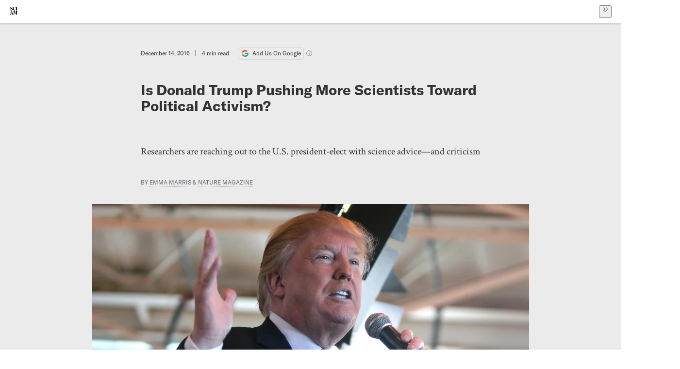

--- FILE ---
content_type: text/html; charset=utf-8
request_url: https://www.scientificamerican.com/article/is-donald-trump-pushing-more-scientists-toward-political-activism/
body_size: 18365
content:
<!doctype html>
<html lang="en">
  <head>
    <meta charset="utf-8" />
    <title>Is Donald Trump Pushing More Scientists Toward Political Activism? | Scientific American</title>
    <link rel="canonical" href="https://www.scientificamerican.com/article/is-donald-trump-pushing-more-scientists-toward-political-activism/">
    <meta name="theme-color" content="#fff"/>
    <meta name="robots" content="max-image-preview:large"/>
    <link rel="image_src" src="https://static.scientificamerican.com/sciam/cache/file/5AAA556A-AA42-42BB-83DA29C23B935467_source.jpg?w=1200">
    <meta property="og:url" content="https://www.scientificamerican.com/article/is-donald-trump-pushing-more-scientists-toward-political-activism/"/>
    <meta property="og:image" content="https://static.scientificamerican.com/sciam/cache/file/5AAA556A-AA42-42BB-83DA29C23B935467_source.jpg?w=1200"/>
    <meta name="twitter:image" content="https://static.scientificamerican.com/sciam/cache/file/5AAA556A-AA42-42BB-83DA29C23B935467_source.jpg?w=1200"/>
    <meta name="author" content="Emma Marris, Nature magazine"/>
    <meta name="description" content="Researchers are reaching out to the U.S. president-elect with science advice—and criticism"/>
    <meta property="og:title" content="Is Donald Trump Pushing More Scientists Toward Political Activism?"/>
    <meta property="og:description" content="Researchers are reaching out to the U.S. president-elect with science advice—and criticism"/>
    <meta property="og:site_name" content="Scientific American"/>
    <meta property="og:type" content="article"/>
    <meta name="twitter:title" content="Is Donald Trump Pushing More Scientists Toward Political Activism?"/>
    <meta name="twitter:description" content="Researchers are reaching out to the U.S. president-elect with science advice—and criticism"/>
    <meta property="og:locale" content="en_US"/>
    <meta name="twitter:site" content="@sciam"/>
    <meta name="twitter:domain" content="scientificamerican.com"/>
    <meta name="twitter:card" content="summary_large_image"/>
    <script type="application/ld+json">{"@context":"https://schema.org","@type":"NewsArticle","mainEntityOfPage":{"@type":"WebPage","@id":"https://www.scientificamerican.com/article/is-donald-trump-pushing-more-scientists-toward-political-activism/","breadcrumb":{"@type":"BreadcrumbList","itemListElement":[{"@type":"ListItem","position":1,"name":"Policy","item":"https://www.scientificamerican.com/policy/"},{"@type":"ListItem","position":2,"name":"Is Donald Trump Pushing More Scientists Toward Political Activism?","item":"https://www.scientificamerican.com/article/is-donald-trump-pushing-more-scientists-toward-political-activism/"}]}},"headline":"Is Donald Trump Pushing More Scientists Toward Political Activism?","alternativeHeadline":"Is Donald Trump Pushing More Scientists Toward Political Activism?","description":"Researchers are reaching out to the U.S. president-elect with science advice\u2014and criticism","url":"https://www.scientificamerican.com/article/is-donald-trump-pushing-more-scientists-toward-political-activism/","thumbnailUrl":"https://static.scientificamerican.com/sciam/cache/file/5AAA556A-AA42-42BB-83DA29C23B935467_source.jpg?w=1200","image":["https://static.scientificamerican.com/sciam/cache/file/5AAA556A-AA42-42BB-83DA29C23B935467_source.jpg?w=1200","https://static.scientificamerican.com/sciam/cache/file/5AAA556A-AA42-42BB-83DA29C23B935467_source.jpg?crop=16%3A9%2Csmart&w=1920","https://static.scientificamerican.com/sciam/cache/file/5AAA556A-AA42-42BB-83DA29C23B935467_source.jpg?crop=4%3A3%2Csmart&w=1200","https://static.scientificamerican.com/sciam/cache/file/5AAA556A-AA42-42BB-83DA29C23B935467_source.jpg?crop=1%3A1%2Csmart&w=1000"],"datePublished":"2016-12-14T10:30:00-05:00","dateModified":"2024-02-20T12:35:38.812000+00:00","author":[{"@type":"Person","name":"Emma Marris","url":"https://www.scientificamerican.com/author/emma-marris/"},{"name":{"mura_id":"A7F2375E-BB3B-4896-8F706A83EEA765D7","url":"/author/nature-magazine/","contentful_id":"7Ek1B681o6mb6QOBg14RKO","name":"Nature magazine","slug":"nature-magazine","biography":"<p>First published in 1869, <b><i>Nature</i></b> is the world's leading multidisciplinary science journal. Nature publishes the finest peer-reviewed research that drives ground-breaking discovery, and is read by thought-leaders and decision-makers around the world.</p>","short_biography":null,"picture_file":null,"category":"Partner","contacts":[]}}],"editor":null,"isAccessibleForFree":false,"publisher":{"@id":"https://www.scientificamerican.com/#publisher","name":"Scientific American"},"copyrightHolder":{"@id":"https://www.scientificamerican.com/#publisher","name":"Scientific American"}}</script>
    <script type="application/ld+json">{"@context":"https://schema.org","@type":"NewsMediaOrganization","@id":"https://www.scientificamerican.com/#publisher","name":"Scientific American","alternateName":"SciAm","legalName":"Scientific American, a Division of Springer Nature America, Inc.","description":"Scientific American is the essential guide to the most awe-inspiring advances in science and technology, explaining how they change our understanding of the world and shape our lives.","foundingDate":"1845-08-28","logo":{"@type":"ImageObject","url":"https://www.scientificamerican.com/static/sciam.svg"},"url":"https://www.scientificamerican.com/","masthead":"https://www.scientificamerican.com/masthead/","sameAs":["https://en.wikipedia.org/wiki/Scientific_American","https://www.wikidata.org/wiki/Q39379","https://www.jstor.org/publisher/sciamerican","https://x.com/sciam","https://www.youtube.com/user/SciAmerican","https://www.tiktok.com/@scientificamerican","https://www.threads.net/@scientific_american","https://www.facebook.com/ScientificAmerican/"],"address":{"@type":"PostalAddress","streetAddress":"1 New York Plaza","addressLocality":"New York","addressRegion":"NY","postalCode":"10004","addressCountry":"US"}}</script>
    <meta name="viewport" content="width=device-width, initial-scale=1.0" />
    <link rel="icon shortcut" href="/static/favicon.ico" />
    <link
      rel="alternate"
      type="application/rss+xml"
      title="RSS"
      href="https://www.scientificamerican.com/platform/syndication/rss/"
    />
    <script data-layer="critical">;performance.mark('app-load-start');((d,ael,dcl,unl,cxl,log,onunl)=>{log('[readyState]',d.readyState);d[ael]('readystatechange',()=>log('[readyState]',d.readyState));d[ael](dcl,()=>log(dcl));d[ael](unl,onunl);window.onload=()=>{d.removeEventListener(unl,onunl);log('windowloaded')};})(document,'addEventListener','DOMContentLoaded','beforeunload','cancelled',(...msg)=>console.log('[dev]',...msg),()=>{window[cxl]=true;log(cxl)});((l,pii) => {if (pii.some(p => l.search.includes(p+"="))) {window.initSearch = l.search;const anon = new URLSearchParams(l.search);pii.forEach(p => anon.delete(p));history.replaceState({}, "", l.pathname + "?" + anon);}
})(location, ["email", "magic_link", "token", "code", "state"]);</script>
    <script type="module" crossorigin src="/static/bundle.B-UjsQ3-.js"></script>
    <link rel="modulepreload" crossorigin href="/static/chunks/preload-helper-MnokBkrb.js">
    <link rel="modulepreload" crossorigin href="/static/chunks/vendor-react-B-Vyd1x7.js">
    <link rel="modulepreload" crossorigin href="/static/chunks/sciam-F0lYLd9n.js">
    <link rel="modulepreload" crossorigin href="/static/chunks/use-auth-Bv0QkuY6.js">
    <link rel="modulepreload" crossorigin href="/static/chunks/datalayer-BUxHYK4X.js">
    <link rel="modulepreload" crossorigin href="/static/chunks/use-user-DgtGmJBQ.js">
    <link rel="modulepreload" crossorigin href="/static/chunks/storage-1WketebU.js">
    <link rel="modulepreload" crossorigin href="/static/chunks/use-chargebee-eF4Mw7Oc.js">
    <link rel="modulepreload" crossorigin href="/static/chunks/use-plan-B3HE6M6J.js">
    <link rel="modulepreload" crossorigin href="/static/chunks/use-cart-Cve9sFxT.js">
    <link rel="modulepreload" crossorigin href="/static/chunks/tally-BPkw6UlL.js">
    <link rel="modulepreload" crossorigin href="/static/chunks/use-consent-frcpGqwf.js">
    <link rel="modulepreload" crossorigin href="/static/chunks/use-count-DCxKDE24.js">
    <link rel="modulepreload" crossorigin href="/static/chunks/provider-1zT_Y5lD.js">
    <link rel="modulepreload" crossorigin href="/static/chunks/useOverlay-D-ocqjaO.js">
    <link rel="modulepreload" crossorigin href="/static/chunks/gtm-jFHQ3j6T.js">
    <link rel="stylesheet" crossorigin href="/static/assets/bundle-CqsJjkVt.css">
    
    <link rel="stylesheet" href="/static/assets/ColumnSignup-BgAU8OG1.css">
    <link rel="stylesheet" href="/static/assets/ArticleList-CbosH0t6.css">
    <link rel="stylesheet" href="/static/assets/Header-CRsy5hbB.css">
    <link rel="stylesheet" href="/static/assets/Kicker-BuYKkL60.css">
    <link rel="stylesheet" href="/static/assets/ArticleDisplay-CkAgyHRP.css">
    <link rel="stylesheet" href="/static/assets/SubmitPostModule-B9Sd6hTZ.css">
    <link rel="stylesheet" href="/static/assets/TalkIcon-CYQQg01-.css">
    <link rel="stylesheet" href="/static/assets/Body-Dua_D-CD.css">
    <link rel="stylesheet" href="/static/assets/images--Rm_Dt2j.css">
    <link rel="stylesheet" href="/static/assets/Input-C57946EV.css">
    <link rel="stylesheet" href="/static/assets/DynamicLabelInput-DwXtCBSS.css">
    <link rel="stylesheet" href="/static/assets/index-5Au9tkUb.css">
    <link rel="stylesheet" href="/static/assets/Article-DIE7IuKC.css">
    <link rel="stylesheet" href="/static/assets/C52LWZEX.css">
    <link rel="stylesheet" href="/static/assets/Article-BJfUwIuQ.css">
    <link rel="stylesheet" href="/static/assets/Header-CrA2yIJ8.css">
    <link rel="stylesheet" href="/static/assets/DefaultLayout-DEYi769u.css">
    <link rel="stylesheet" href="/static/assets/article-vaVZbeOi.css">
    <link rel="modulepreload" href="/static/article.BtYLzZSY.js" crossorigin fetchpriority="auto">
    <link rel="preload" href="https://www.googletagmanager.com/gtm.js?id=GTM-5FLM662" as="script" fetchpriority="auto">
    <link rel="preload" href="https://www.scientificamerican.com/sciads/sciads.js" as="script" fetchpriority="auto">
  </head>
  <body>
    <div id="app"><header class="headerContainer-0tiux" role="banner"><a href="#main" id="skipToMain" class="skiptocontent sr-only-focusable sr-only">Skip to main content</a><div class="header-cCAfM flex-8QhDt"><div class="left-uYWbO flex-8QhDt"><a href="/" aria-label="Scientific American" class="logoLink-4-cIk"><span class="sr-only">Scientific American</span><svg width="1em" height="1em" viewBox="0 0 120.79 128.39" fill="currentColor" role="img" aria-label="Scientific American"><path d="M7.98 58.19c2.3 0 5.24 3.18 14.53 3.18 13.66 0 21.75-8.57 21.75-17.86 0-7.86-3.73-12.94-11.43-17.23l-9.37-5.24c-4.05-2.3-7.46-5.32-7.46-9.92 0-4.92 3.73-7.7 9.69-7.7s11.35 4.21 13.02 13.26h1.98V.95h-1.83c-.16 1.43-.87 2.06-1.75 2.06-2.06 0-4.53-2.94-12.62-2.94C13.85.08 5.12 6.51 5.12 16.35c0 7.3 3.26 11.83 9.77 15.56l9.61 5.48c5.48 3.18 7.7 6.19 7.7 10.72 0 5.64-3.18 9.77-10.64 9.77-9.29 0-13.58-5.08-15.32-16.2H4.1V60.5h1.98c.16-1.67.95-2.3 1.91-2.3Zm65.97 3.26c11.11-.03 19.13-8.81 20.4-20.72l-2.22-.64c-2.54 8.26-7.22 12.46-13.97 12.46-12.23 0-16.04-14.93-16.04-27.87 0-15.56 6.11-21.28 14.13-21.28 5.72 0 11.83 5.72 14.45 16.59h2.06V.95h-1.91c-.16 1.27-.87 2.06-2.14 2.06-1.91 0-5.72-3.02-11.83-3.02-14.85 0-28.66 12.07-28.66 32.39 0 17.39 10.96 29.1 25.72 29.06Zm14.53 42.72L76.49 68.84H56.24v1.75c3.33.16 4.76.95 4.76 5.95v42c0 6.03-1.67 8.1-5.32 8.1-2.54 0-4.53-1.91-6.51-6.91L29.11 68.12h-2.7L6.35 119.89c-2.17 5.72-4.3 6.75-6.35 6.75v1.75h18.02v-1.75c-5.8-.24-8.65-2.7-5.8-10.48l2.05-5.4h17.88l3.45 8.97c2.3 5.72.64 6.91-3.73 6.91v1.75h39.62v-1.75c-4.13 0-6.27-1.19-6.27-8.02l.48-42.08 17.07 51.29h2.14l17.63-51.05v43.9c0 5.48-1.75 5.95-5.08 5.95v1.75h23.34v-1.75c-3.33 0-4.76-.48-4.76-5.95V76.54c0-5.56 1.43-5.95 4.76-5.95v-1.75h-19.85l-12.46 35.33Zm-72.88 3.1 7.56-19.85 7.63 19.85H15.6ZM120.79 2.7V.95h-23.1V2.7c3.33 0 4.84.32 4.84 5.95v44.14c0 5.48-1.51 5.95-4.84 5.95v1.75h23.1v-1.75c-3.33 0-4.76-.48-4.76-5.95V8.65c0-5.64 1.43-5.95 4.76-5.95Z"></path></svg></a></div><div class="center-ZN-Wa flex-8QhDt"></div><div class="right-W53pL flex-8QhDt"><button type="button" id="radix-:Rnl:" aria-haspopup="menu" aria-expanded="false" data-state="closed" class="trigger-kKYcM" aria-label="User Menu"><div class="dropdownIconContainer--yKdJ"><svg width="1em" height="1em" viewBox="0 0 472 472" fill="currentColor" role="img" aria-label="User" class="dropdownIcon-lOe-h profileIconImg-p2hpy"><path d="M403 69a235 235 0 0 0-334 0 235 235 0 0 0 0 334 235 235 0 0 0 334 0 235 235 0 0 0 0-334ZM118 412a122 122 0 0 1 237 0 211 211 0 0 1-237 0Zm41-197a77 77 0 1 1 155 0 77 77 0 0 1-155 0Zm216 181c-14-43-48-77-91-92a101 101 0 1 0-96 0c-43 15-77 49-91 92a212 212 0 1 1 278 0Z"></path></svg><div class="dropdownIcon-lOe-h initials-76MAg"><span style="position:relative"></span></div></div></button></div></div></header><main class="main-kSL-E"><article class="article-2blix"><div class="article__header-mGlmH"><div class="article_date_and_read_time-hPdNV"><p class="article_pub_date-zPFpJ">December 14, 2016</p><p class="article_read_time-ZYXEi">4<!-- --> min read</p><a href="https://www.google.com/preferences/source?q=scientificamerican.com" target="_blank" class="google_cta-CuF5m"><img src="[data-uri]" alt="Google Logo"/> <span class="google_cta_text-ykyUj"><span class="google_cta_text_desktop-wtvUj">Add Us On Google</span><span class="google_cta_text_mobile-jmni9">Add SciAm</span></span></a><span class="google_cta_icon-pdHW3"></span></div><h1 data-testid="article-title" class="article_hed-lWOBk"><p>Is Donald Trump Pushing More Scientists Toward Political Activism?</p></h1><div class="article_dek-vct0y"><p>Researchers are reaching out to the U.S. president-elect with science advice&mdash;and criticism</p></div><p class="article_authors-ZdsD4">By <a class="article_authors__link--hwBj" href="/author/emma-marris/">Emma Marris</a> <!-- -->&amp; <a class="article_authors__link--hwBj" href="/author/nature-magazine/">Nature magazine</a> </p><figure class="lead_image-Hfr4j" data-disable-apple-news="true"><img src="https://static.scientificamerican.com/sciam/cache/file/5AAA556A-AA42-42BB-83DA29C23B935467_source.jpg?w=600" alt="" srcSet="https://static.scientificamerican.com/sciam/cache/file/5AAA556A-AA42-42BB-83DA29C23B935467_source.jpg?w=600 600w, https://static.scientificamerican.com/sciam/cache/file/5AAA556A-AA42-42BB-83DA29C23B935467_source.jpg?w=900 900w, https://static.scientificamerican.com/sciam/cache/file/5AAA556A-AA42-42BB-83DA29C23B935467_source.jpg?w=1000 1000w, https://static.scientificamerican.com/sciam/cache/file/5AAA556A-AA42-42BB-83DA29C23B935467_source.jpg?w=1200 1200w, https://static.scientificamerican.com/sciam/cache/file/5AAA556A-AA42-42BB-83DA29C23B935467_source.jpg?w=1350 1350w" sizes="(min-width: 900px) 900px, (min-resolution: 2dppx) 75vw, (min-resolution: 2.1dppx) 50vw, 100vw" class="lead_image__img-xKODG" style="--w:2048;--h:1365" fetchpriority="high"/><figcaption class="lead_image__figcaption-jJomN"> <div class="lead_image__credit-vAQx6"><p><a href="https://www.flickr.com/photos/gageskidmore/23504174780/">Gage Skidmore&nbsp;</a><a href="https://www.flickr.com/photos/gageskidmore/23504174780/"><i>Flickr</i></a><i>&nbsp;</i>(<a href="https://creativecommons.org/licenses/by-sa/2.0/">CC BY-SA 2.0</a>)</p></div></figcaption></figure><div class="article_eyebrows-GlOrN"><div><div class="eyebrows_container-X6CAt"></div></div></div></div><div class="body-n0vxv prose-mhScE prose-MpLPk article__body-JuzOb"><p class="" data-block="sciam/paragraph">Kelly Ramirez was distraught as she watched the US presidential election results come in on 9 November. The soil microbial ecologist at the Netherlands Institute of Ecology in Wageningen started texting friends&mdash;all women scientists&mdash;back in the United States. They were appalled at the eventual winner, Republican Donald Trump, for what they saw as his cavalier attitude towards facts and discriminatory actions against groups&nbsp;<a href="https://www.nature.com/news/trump-s-immigration-stance-stokes-fears-for-science-1.19683">such as Muslims</a>, Latinos and women.</p><p class="" data-block="sciam/paragraph">Although few of the scientists had any experience with political activism, they felt an urge to respond to Trump&rsquo;s victory. &ldquo;By Thursday I said, &lsquo;enough crying about it: let&rsquo;s do something,&rsquo;&rdquo; Ramirez says.</p><p class="" data-block="sciam/paragraph">The result was&nbsp;<a href="https://500womenscientists.org/#our-pledge">a pledge signed by more than 11,000 women scientists</a>&nbsp;in which they commit &ldquo;to build a more inclusive society and scientific enterprise&rdquo;. It is just one manifestation of the scientific community&rsquo;s unusually active response to the incoming president. Around the world, individual researchers and representatives of scientific societies are signing letters of protest or advice, offering to counsel Trump&rsquo;s transition team and ramping up efforts&nbsp;<a href="https://www.nature.com/news/post-truth-a-guide-for-the-perplexed-1.21054">to communicate the value of science to the public</a>.</p><hr/><h2>On supporting science journalism</h2><p>If you&#x27;re enjoying this article, consider supporting our award-winning journalism by<!-- --> <a href="/getsciam/">subscribing</a>. By purchasing a subscription you are helping to ensure the future of impactful stories about the discoveries and ideas shaping our world today.</p><hr/><p class="" data-block="sciam/paragraph">&ldquo;It is an encouraging sign that there is a &lsquo;Trump effect&rsquo; on scientists&rsquo; willingness to stand up for science,&rdquo; says Geoffrey Supran, a climate scientist at Harvard University and the Massachusetts Institute of Technology, both in Cambridge. Supran, who has a history of climate activism, helped to organize&nbsp;<a href="https://blogs.scientificamerican.com/observations/an-open-letter-from-scientists-to-president-elect-trump-on-climate-change/">a letter to Trump on climate policy</a>&nbsp;that was signed by more than 800 Earth scientists.</p><p class="" data-block="sciam/paragraph">Other recent open letters to Trump include a 30 November missive signed by 2,300 scientists&mdash;including 22 Nobel prizewinners&mdash;urging &ldquo;a strong and open culture of science&rdquo; in the executive branch of government; it was organized by the Union of Concerned Scientists (UCS), an advocacy group in Cambridge, Massachusetts. And the leaders of 29 scientific societies signed a 23 November letter encouraging Trump to&nbsp;<a href="https://mcmprodaaas.s3.amazonaws.com/s3fs-public/content_files/Multisociety%20CEO%20Transition%20Letter.pdf">choose a &ldquo;nationally respected&rdquo; science adviser</a>&nbsp;<a href="https://www.nature.com/news/does-it-matter-if-donald-trump-has-a-science-adviser-1.21129">without delay</a>.</p><p class="" data-block="sciam/paragraph">Although scientific societies sent a similar message to Barack Obama just after his election in 2008, there was increased interest in this year&rsquo;s letter, says organizer Rush Holt, chief executive of the American Association for the Advancement of Science. &ldquo;This election represented such a large change and threw such uncertainty onto the place of science in American government that we really had to reach out right away to the president-elect,&rdquo; he says.</p><h2 id="we-heart-science" class="" data-block="sciam/heading">&lsquo;We heart science&rsquo;</h2><p class="" data-block="sciam/paragraph">Some scientists are taking their protests to the streets. At the American Geophysical Union meeting in San Francisco on 13 December, researchers participated in a &ldquo;stand up for science&rdquo; rally held near the convention centre. About 30 scientists donned lab coats and held up signs such as &ldquo;Ice has no agenda&mdash;it just melts&rdquo; on the steps behind a red-brick Catholic church.</p><p class="" data-block="sciam/paragraph">The hundred-plus people in the crowd of onlookers appeared to contain few, if any, dissenters. They held signs such as &ldquo;We heart science&rdquo; and, on cue, burst into chants of &ldquo;Stand up for science&rdquo;.</p><p class="" data-block="sciam/paragraph">Kim Cobb, a palaeoclimatologist at the Georgia Institute of Technology in Atlanta, told the crowd that she learned of Trump's win while on a research expedition in the tropical Pacific. The implications didn&rsquo;t sink in until she returned to the laboratory where she studies links between climate change and coral die-offs. &ldquo;The nightmare continues and keeps getting worse every day,&rdquo; she said.</p><p class="" data-block="sciam/paragraph">Cobb told&nbsp;<i>Nature</i>&nbsp;that she is worried about the long-term safety of US government climate datasets and other federal research infrastructure. Trump&rsquo;s transition team recently asked the Department of Energy for lists of government employees who worked on climate-change policy (<a href="https://www.nature.com/news/trump-s-pick-for-energy-secretary-once-sought-to-eliminate-doe-1.21160">a request the department has refused</a>). Cobb fears that the Trump administration will interfere with the work of researchers inside and outside the government.</p><p class="" data-block="sciam/paragraph">&ldquo;Now is the time to say something,&rdquo; she said. "How many thousands of our peers are still in the poster halls?"</p><h2 id="a-sense-of-urgency" class="" data-block="sciam/heading">A sense of urgency</h2><p class="" data-block="sciam/paragraph">Andrew Rosenberg, director of the Center for Science and Democracy at the Union of Concerned Scientists, says that researchers seem more eager to voice opinions on Trump than they did for previous presidents. Scientists were much slower to add their names to an open letter to George W. Bush that the UCS organized in 2004, says Rosenberg&mdash;which he sees as&nbsp;<a href="https://www.nature.com/news/donald-trump-s-us-election-win-stuns-scientists-1.20952">a reflection of uneasiness about Trump</a>, but also a sign that younger scientists are more comfortable taking public positions on policy.</p><p class="" data-block="sciam/paragraph">Other researchers disagree with the friendly tone of many of the Trump letters, given the president-elect&rsquo;s policy positions&mdash;which include&nbsp;<a href="https://www.nature.com/news/the-ultimate-experiment-how-trump-will-handle-science-1.20971">questioning the science underlying climate change</a>&nbsp;and<a href="https://www.nature.com/news/trump-s-border-wall-pledge-threatens-delicate-desert-ecosystems-1.20431"> proposing to build a wall along the US border with Mexic</a>o. Such objections led the American Physical Society to withdraw a 9 November press release that congratulatedTrump on his election and urged him to help the United States &ldquo;reclaim its scientific leadership, which it has lost during the past decade&rdquo;. The statement continued: &ldquo;APS believes that such policies will help the Trump administration achieve its goal captured by its slogan, &lsquo;Make America Great Again.&rsquo;&rdquo;</p><p class="" data-block="sciam/paragraph">But Jamie Vernon, director of science communications and publications for Sigma Xi, a scientific honour society in Research Triangle Park, North Carolina, thinks that researchers should offer to help Trump for the sake of society. Refusing to work with the new administration, he says, &ldquo;creates a void where others who don't agree with the scientific consensus will fill those positions&rdquo;.</p><p class="" data-block="sciam/paragraph">Jacquelyn Gill, a palaeoecologist at the University of Maine in Orono, understands the theory behind this approach, even if it makes her uncomfortable. &ldquo;It is fine if you want to sign respectful letters, but that better not be all you do,&rdquo; she says.</p><p class="" data-block="sciam/paragraph">For those who are looking to step up their activism, Representative Bill Foster has a suggestion: run for office. Foster, an Illinois Democrat who is the only PhD-holding scientist in Congress, says that entering politics might seem daunting to a person who has spent her career in the lab&mdash;but he is willing to help. &ldquo;Any scientists who are interested should contact my office,&rdquo; says Foster, a physicist. &ldquo;It is something I plunged into without any training and ending up doing all right. Ultimately, that is the way the feedback loop of our democracy operates.&rdquo;</p><p class="" data-block="sciam/paragraph"><i>This article is reproduced with permission and was&nbsp;</i><a href="https://www.nature.com/news/is-donald-trump-pushing-more-scientists-towards-political-activism-1.21130"><i>first published</i></a><i>&nbsp;on December 13, 2016.</i></p></div><footer class="footer-UXCH4"><div class="divide-w1-w1"><div class="rights-tb72h"></div></div><div class="divide-w1-w1"></div><div class="divide-w1-w1"><div class="subdivide-eq67o"><div class="bio-0RV1k"><p><b><a class="bioLink-vdOHW" href="/author/emma-marris/">Emma Marris</a></b> is an environmental writer who lives in Oregon.</p></div><a href="/author/emma-marris/">More by <span>Emma Marris</span></a></div><div class="subdivide-eq67o"><div class="bio-0RV1k"><p>First published in 1869, <b><a class="bioLink-vdOHW" href="/author/nature-magazine/"><i>Nature</i></a></b> is the world's leading multidisciplinary science journal. Nature publishes the finest peer-reviewed research that drives ground-breaking discovery, and is read by thought-leaders and decision-makers around the world.</p></div><a href="/author/nature-magazine/">More by <span>Nature magazine</span></a></div></div><div class="divide-w1-w1"></div></footer><section class="subscriptionPleaContainer-D09dM"><h2 class="subscriptionPleaHeading-DMY4w">It’s Time to Stand Up for Science</h2><p class="subscriptionPleaText--StZo">If you enjoyed this article, I’d like to ask for your support.<!-- --> <span class="subscriptionPleaItalicFont-i0VVV">Scientific American</span> has served as an advocate for science and industry for 180 years, and right now may be the most critical moment in that two-century history.</p><p class="subscriptionPleaText--StZo">I’ve been a <span class="subscriptionPleaItalicFont-i0VVV">Scientific American</span> <!-- -->subscriber since I was 12 years old, and it helped shape the way I look at the world.<!-- --> <span class="subscriptionPleaItalicFont-i0VVV">SciAm </span>always educates and delights me, and inspires a sense of awe for our vast, beautiful universe. I hope it does that for you, too.</p><p class="subscriptionPleaText--StZo">If you<!-- --> <a class="subscriptionPleaLink-FiqVM subscriptionPleaBoldFont-nQHHb" href="/getsciam/">subscribe to<!-- --> <span class="subscriptionPleaItalicFont-i0VVV">Scientific American</span></a>, you help ensure that our coverage is centered on meaningful research and discovery; that we have the resources to report on the decisions that threaten labs across the U.S.; and that we support both budding and working scientists at a time when the value of science itself too often goes unrecognized.</p><p class="subscriptionPleaText--StZo">In return, you get essential news,<!-- --> <a class="subscriptionPleaLink-FiqVM subscriptionPleaBoldFont-nQHHb" href="/podcasts/">captivating podcasts</a>, brilliant infographics,<!-- --> <a class="subscriptionPleaLink-FiqVM subscriptionPleaBoldFont-nQHHb" href="/newsletters/">can&#x27;t-miss newsletters</a>, must-watch videos,<!-- --> <a class="subscriptionPleaLink-FiqVM subscriptionPleaBoldFont-nQHHb" href="/games/">challenging games</a>, and the science world&#x27;s best writing and reporting. You can even<!-- --> <a class="subscriptionPleaLink-FiqVM subscriptionPleaBoldFont-nQHHb" href="/getsciam/gift/">gift someone a subscription</a>.</p><p class="subscriptionPleaText--StZo">There has never been a more important time for us to stand up and show why science matters. I hope you’ll support us in that mission.</p><div class="subscriptionPleaFooter-yeZXF"><img class="subscriptionPleaEditorImg-d-tfq" src="/static/assets/davidEwalt-DfgtbvSa.png" alt=""/><div class="subscriptionPleaEditorSignature-3B8KR"><p>Thank you,</p><p><span class="subscriptionPleaBoldFont-nQHHb">David M. Ewalt,<!-- --> </span><span>Editor in Chief, </span><span class="subscriptionPleaItalicFont-i0VVV">Scientific American</span></p></div><a href="/getsciam/?utm_source=site&amp;utm_medium=display&amp;utm_term=eic_stand_up_for_science" class="subscribePleaBtn-75XXf baseBtn-ZNLef darkGrayBtn-p1Ce6">Subscribe</a></div></section><div class="breakoutContainer-UppO6"><gpt-ad class="ad-Xtmn1" unitpath="injector" style="--margin:0.25rem 0 1.25rem" id-format="gpt-unit-{}" sizes-from-0="320x450,300x250,300x50,320x50,fluid" sizes-from-745="320x450,728x90,300x250,fluid" sizes-from-1000="970x350,970x250,970x90,728x90,300x250,fluid" targeting-pos="article-footer"></gpt-ad></div></article></main><div role="complementary" class="footerSubscribe-QtEdJ"><div class="footerFlexContainer-VhvVp footerContainer-d7pL1"><div class="footerLinks-NdlYP"><p class="footerText-Qzk9H">Subscribe to <i>Scientific American</i> to learn and share the most exciting discoveries, innovations and ideas shaping our world today.</p><a class="footerLink-TJEe5" href="/getsciam/">Subscription Plans</a><a class="footerLink-TJEe5" href="/getsciam/gift/">Give a Gift Subscription</a></div></div></div><footer class="footer-0q8By"><div class="grid-ooCFg footerContainer-d7pL1"><div><ul><li class="footerSmallLink-iIemO"><b>Explore SciAm</b></li><li><a class="footerSmallLink-iIemO" href="/latest-issue/">Latest Issue</a></li><li><a class="footerSmallLink-iIemO" href="/">News</a></li><li><a class="footerSmallLink-iIemO" href="/opinion/">Opinion</a></li><li><a class="footerSmallLink-iIemO" href="/newsletters/">Newsletters</a></li><li><a class="footerSmallLink-iIemO" href="/podcasts/">Podcasts</a></li><li><a class="footerSmallLink-iIemO" href="/games/">Games</a></li><li><a class="footerSmallLink-iIemO" href="/travel/">Travel</a></li></ul></div><div><ul class="footer-links"><li class="footerSmallLink-iIemO footerLinkHeader-tJbSC"><b>Company</b></li><li><a class="footerSmallLink-iIemO" href="/page/about-scientific-american/">About</a></li><li><a class="footerSmallLink-iIemO" href="/pressroom/">Press Room</a></li><li><a class="footerSmallLink-iIemO" href="/page/frequently-asked-questions/subscriptions-products/">FAQs</a></li><li><a class="footerSmallLink-iIemO" href="/page/contact-us/customer-service/">Contact Us</a></li><li><a class="footerSmallLink-iIemO" href="/standards-and-ethics/">Standards &amp; Ethics</a></li><li><a class="footerSmallLink-iIemO" href="/page/international/">International Editions</a></li><li><a class="footerSmallLink-iIemO" href="/mediakit/">Advertise</a></li></ul></div><div><ul class="footer-links"><li class="footerSmallLink-iIemO footerLinkHeader-tJbSC"><b>More</b></li><li><a class="footerSmallLink-iIemO" href="/accessibility-statement/">Accessibility</a></li><li><a class="footerSmallLink-iIemO" href="/page/terms-of-use/">Terms of Use</a></li><li><a class="footerSmallLink-iIemO" href="/page/privacy-policy/">Privacy Policy</a></li><li><a class="footerSmallLink-iIemO" href="/page/us-state-privacy-rights/">US State Privacy Rights</a></li><li><a class="footerSmallLink-iIemO" href="#" data-cc-action="preferences">Use of cookies/Do not sell my data</a></li><li><a class="footerSmallLink-iIemO" href="/page/return-refund-policy/">Return &amp; Refund Policy</a></li></ul></div></div><div class="footerContainer-d7pL1"><div class="footerCopyright-PXhIs"><p>Scientific American is part of Springer Nature, which owns or has commercial relations with thousands of scientific publications (many of them can be found at www.springernature.com/us). Scientific American maintains a strict policy of editorial independence in reporting developments in science to our readers.</p><p>© 2025 SCIENTIFIC AMERICAN, A DIVISION OF SPRINGER NATURE AMERICA, INC.<br/>ALL RIGHTS RESERVED.</p></div><p class="footerSocialMedia-JNmzI"><span class="footerLogo-4M9Sa"><svg width="75px" height="75px" viewBox="0 0 120.79 128.39" fill="currentColor" role="img" aria-label="Scientific American"><path d="M7.98 58.19c2.3 0 5.24 3.18 14.53 3.18 13.66 0 21.75-8.57 21.75-17.86 0-7.86-3.73-12.94-11.43-17.23l-9.37-5.24c-4.05-2.3-7.46-5.32-7.46-9.92 0-4.92 3.73-7.7 9.69-7.7s11.35 4.21 13.02 13.26h1.98V.95h-1.83c-.16 1.43-.87 2.06-1.75 2.06-2.06 0-4.53-2.94-12.62-2.94C13.85.08 5.12 6.51 5.12 16.35c0 7.3 3.26 11.83 9.77 15.56l9.61 5.48c5.48 3.18 7.7 6.19 7.7 10.72 0 5.64-3.18 9.77-10.64 9.77-9.29 0-13.58-5.08-15.32-16.2H4.1V60.5h1.98c.16-1.67.95-2.3 1.91-2.3Zm65.97 3.26c11.11-.03 19.13-8.81 20.4-20.72l-2.22-.64c-2.54 8.26-7.22 12.46-13.97 12.46-12.23 0-16.04-14.93-16.04-27.87 0-15.56 6.11-21.28 14.13-21.28 5.72 0 11.83 5.72 14.45 16.59h2.06V.95h-1.91c-.16 1.27-.87 2.06-2.14 2.06-1.91 0-5.72-3.02-11.83-3.02-14.85 0-28.66 12.07-28.66 32.39 0 17.39 10.96 29.1 25.72 29.06Zm14.53 42.72L76.49 68.84H56.24v1.75c3.33.16 4.76.95 4.76 5.95v42c0 6.03-1.67 8.1-5.32 8.1-2.54 0-4.53-1.91-6.51-6.91L29.11 68.12h-2.7L6.35 119.89c-2.17 5.72-4.3 6.75-6.35 6.75v1.75h18.02v-1.75c-5.8-.24-8.65-2.7-5.8-10.48l2.05-5.4h17.88l3.45 8.97c2.3 5.72.64 6.91-3.73 6.91v1.75h39.62v-1.75c-4.13 0-6.27-1.19-6.27-8.02l.48-42.08 17.07 51.29h2.14l17.63-51.05v43.9c0 5.48-1.75 5.95-5.08 5.95v1.75h23.34v-1.75c-3.33 0-4.76-.48-4.76-5.95V76.54c0-5.56 1.43-5.95 4.76-5.95v-1.75h-19.85l-12.46 35.33Zm-72.88 3.1 7.56-19.85 7.63 19.85H15.6ZM120.79 2.7V.95h-23.1V2.7c3.33 0 4.84.32 4.84 5.95v44.14c0 5.48-1.51 5.95-4.84 5.95v1.75h23.1v-1.75c-3.33 0-4.76-.48-4.76-5.95V8.65c0-5.64 1.43-5.95 4.76-5.95Z"></path></svg></span><a href="https://www.facebook.com/ScientificAmerican" target="_blank" alt="Facebook link" title="Facebook"><svg class="footerSocialIcon-jED2v" xmlns="http://www.w3.org/2000/svg" viewBox="0 0 320 512"><path d="M279.14 288l14.22-92.66h-88.91v-60.13c0-25.35 12.42-50.06 52.24-50.06h40.42V6.26S260.43 0 225.36 0c-73.22 0-121.08 44.38-121.08 124.72v70.62H22.89V288h81.39v224h100.17V288z"></path></svg></a><a href="https://www.instagram.com/scientific_american/?hl=en" target="_blank" alt="Instagram link" title="Instagram"><svg class="footerSocialIcon-jED2v" xmlns="http://www.w3.org/2000/svg" viewBox="0 0 448 512"><path d="M224.1 141c-63.6 0-114.9 51.3-114.9 114.9s51.3 114.9 114.9 114.9S339 319.5 339 255.9 287.7 141 224.1 141zm0 189.6c-41.1 0-74.7-33.5-74.7-74.7s33.5-74.7 74.7-74.7 74.7 33.5 74.7 74.7-33.6 74.7-74.7 74.7zm146.4-194.3c0 14.9-12 26.8-26.8 26.8-14.9 0-26.8-12-26.8-26.8s12-26.8 26.8-26.8 26.8 12 26.8 26.8zm76.1 27.2c-1.7-35.9-9.9-67.7-36.2-93.9-26.2-26.2-58-34.4-93.9-36.2-37-2.1-147.9-2.1-184.9 0-35.8 1.7-67.6 9.9-93.9 36.1s-34.4 58-36.2 93.9c-2.1 37-2.1 147.9 0 184.9 1.7 35.9 9.9 67.7 36.2 93.9s58 34.4 93.9 36.2c37 2.1 147.9 2.1 184.9 0 35.9-1.7 67.7-9.9 93.9-36.2 26.2-26.2 34.4-58 36.2-93.9 2.1-37 2.1-147.8 0-184.8zM398.8 388c-7.8 19.6-22.9 34.7-42.6 42.6-29.5 11.7-99.5 9-132.1 9s-102.7 2.6-132.1-9c-19.6-7.8-34.7-22.9-42.6-42.6-11.7-29.5-9-99.5-9-132.1s-2.6-102.7 9-132.1c7.8-19.6 22.9-34.7 42.6-42.6 29.5-11.7 99.5-9 132.1-9s102.7-2.6 132.1 9c19.6 7.8 34.7 22.9 42.6 42.6 11.7 29.5 9 99.5 9 132.1s2.7 102.7-9 132.1z"></path></svg></a><a href="https://www.linkedin.com/company/scientific-american" target="_blank" alt="LinkedIn link" title="LinkedIn"><svg class="footerSocialIcon-jED2v" xmlns="http://www.w3.org/2000/svg" viewBox="0 0 24 24"><path d="M22.23 0H1.77C.8 0 0 .77 0 1.72v20.56C0 23.23.8 24 1.77 24h20.46c.98 0 1.77-.77 1.77-1.72V1.72C24 .77 23.2 0 22.23 0zM7.27 20.1H3.65V9.24h3.62V20.1zM5.47 7.76h-.03c-1.22 0-2-.83-2-1.87 0-1.06.8-1.87 2.05-1.87 1.24 0 2 .8 2.02 1.87 0 1.04-.78 1.87-2.05 1.87zM20.34 20.1h-3.63v-5.8c0-1.45-.52-2.45-1.83-2.45-1 0-1.6.67-1.87 1.32-.1.23-.11.55-.11.88v6.05H9.28s.05-9.82 0-10.84h3.63v1.54a3.6 3.6 0 0 1 3.26-1.8c2.39 0 4.18 1.56 4.18 4.89v6.21z"></path></svg></a><a href="https://www.tiktok.com/@scientificamerican" target="_blank" alt="TikTok link" title="TikTok"><svg class="footerSocialIcon-jED2v" xmlns="http://www.w3.org/2000/svg" viewBox="0 0 24 24"><path d="M22.5 9.84202C20.4357 9.84696 18.4221 9.20321 16.7435 8.00171V16.3813C16.7429 17.9333 16.2685 19.4482 15.3838 20.7233C14.499 21.9984 13.246 22.973 11.7923 23.5168C10.3387 24.0606 8.75362 24.1477 7.24914 23.7664C5.74466 23.3851 4.39245 22.5536 3.37333 21.383C2.3542 20.2125 1.71674 18.7587 1.54617 17.2161C1.3756 15.6735 1.68007 14.1156 2.41884 12.7507C3.15762 11.3858 4.2955 10.279 5.68034 9.57823C7.06517 8.87746 8.63095 8.61616 10.1683 8.82927V13.0439C9.4648 12.8227 8.70938 12.8293 8.0099 13.063C7.31041 13.2966 6.70265 13.7453 6.2734 14.345C5.84415 14.9446 5.61536 15.6646 5.6197 16.402C5.62404 17.1395 5.8613 17.8567 6.29759 18.4512C6.73387 19.0458 7.34688 19.4873 8.04906 19.7127C8.75125 19.9381 9.5067 19.9359 10.2075 19.7063C10.9084 19.4768 11.5188 19.0316 11.9515 18.4345C12.3843 17.8374 12.6173 17.1188 12.6173 16.3813V0H16.7435C16.7406 0.348435 16.7698 0.696395 16.8307 1.03948V1.03948C16.9741 1.80537 17.2722 2.53396 17.7068 3.18068C18.1415 3.8274 18.7035 4.37867 19.3585 4.80075C20.2903 5.41688 21.3829 5.74528 22.5 5.74505V9.84202Z"></path></svg></a><a href="https://www.youtube.com/user/SciAmerican" target="_blank" alt="YouTube link" title="YouTube"><svg class="footerSocialIcon-jED2v" xmlns="http://www.w3.org/2000/svg" viewBox="0 0 576 512"><path d="M549.655 124.083c-6.281-23.65-24.787-42.276-48.284-48.597C458.781 64 288 64 288 64S117.22 64 74.629 75.486c-23.497 6.322-42.003 24.947-48.284 48.597-11.412 42.867-11.412 132.305-11.412 132.305s0 89.438 11.412 132.305c6.281 23.65 24.787 41.5 48.284 47.821C117.22 448 288 448 288 448s170.78 0 213.371-11.486c23.497-6.321 42.003-24.171 48.284-47.821 11.412-42.867 11.412-132.305 11.412-132.305s0-89.438-11.412-132.305zm-317.51 213.508V175.185l142.739 81.205-142.739 81.201z"></path></svg></a><a href="https://www.reddit.com/r/ScientificAmerican/" target="_blank" alt="Reddit link" title="Reddit"><svg class="footerSocialIcon-jED2v" xmlns="http://www.w3.org/2000/svg" viewBox="0 0 24 24"><path d="M20,7c-0.724,0-1.43,0.2-2.048,0.573c-1.423-0.844-3.102-1.347-4.856-1.503c0.505-1.1,1.289-1.571,2.047-1.769	C15.479,5.287,16.401,6,17.5,6C18.881,6,20,4.881,20,3.5C20,2.119,18.881,1,17.5,1c-1.133,0-2.079,0.759-2.386,1.792	c-2.125,0.429-3.147,1.84-3.62,3.241C9.527,6.113,7.63,6.636,6.048,7.573C5.43,7.2,4.724,7,4,7c-2.206,0-4,1.794-4,4	c0,1.443,0.787,2.758,2.017,3.461C2.315,18.658,6.679,22,12,22s9.685-3.342,9.983-7.539C23.213,13.758,24,12.443,24,11	C24,8.794,22.206,7,20,7z M5.628,12.997C5.628,11.951,6.646,11,7.449,11c1.046,0,1.611,0.894,1.611,1.997	c0,1.868-0.768,1.997-1.716,1.997C6.094,14.994,5.628,14.355,5.628,12.997z M12,18.891c-2.018,0-3.654-1.711-3.654-2.514	c0-0.444,1.636-0.393,3.654-0.393s3.654-0.069,3.654,0.393C15.654,17.18,14.018,18.891,12,18.891z M16.656,14.994	c-0.948,0-1.716-0.129-1.716-1.997c0-1.103,0.565-1.997,1.611-1.997c0.803,0,1.821,0.951,1.821,1.997	C18.372,14.355,17.906,14.994,16.656,14.994z"></path></svg></a></p></div></footer></div>
    <script id="__ENV__">globalThis.import_meta_env=JSON.parse(`{"PUBLIC_AUTH0_APP":"prod","SENTRY_RELEASE":"0530feee6414f1b10dea05641ea36f62690dd796","PUBLIC_CHARGEBEE_APP":"prod","PUBLIC_SA_API_HOST":"https://www.scientificamerican.com","PUBLIC_CHECKOUTS":"next","PUBLIC_GIFTS":"1","PUBLIC_DISCUSSIONS":"1","PUBLIC_PAYWALLS":"1","SENTRY_ENVIRONMENT":"production","PUBLIC_SCIADS":"https://www.scientificamerican.com/sciads/sciads.js"}`)</script>
    <script id="__DATA__">window.__DATA__=JSON.parse(`{"initialData":{"article":{"id":1288925,"contentful_id":"5SC41GfS9E4m5isCpwVvdb","mura_id":"C83C0C79-2F77-4469-A5C28AFE580CDEE1","mura_contentid":"03DCEF47-946D-4B2C-AF8BD67D91780C3E","title":"Is Donald Trump Pushing More Scientists Toward Political Activism?","display_title":"<p>Is Donald Trump Pushing More Scientists Toward Political Activism?</p>","share_title":null,"display_category":"Policy","display_category_slug":"policy","display_date":null,"slug":"is-donald-trump-pushing-more-scientists-toward-political-activism","summary":"<p>Researchers are reaching out to the U.S. president-elect with science advice&mdash;and criticism</p>","blurb":"<p>Kelly Ramirez was distraught as she watched the US presidential election results come in on 9 November. The soil microbial ecologist at the Netherlands Institute of Ecology in Wageningen started texting friends—all women scientists—back in the United States. They were appalled at the eventual winner, Republican Donald Trump, for what they saw as his cavalier attitude towards facts and discriminatory actions against groups such as Muslims, Latinos and women.</p>","why_box":"","content":[{"tag":"p","type":"paragraph","attributes":{},"content":"Kelly Ramirez was distraught as she watched the US presidential election results come in on 9 November. The soil microbial ecologist at the Netherlands Institute of Ecology in Wageningen started texting friends&mdash;all women scientists&mdash;back in the United States. They were appalled at the eventual winner, Republican Donald Trump, for what they saw as his cavalier attitude towards facts and discriminatory actions against groups&nbsp;<a href=\\"https://www.nature.com/news/trump-s-immigration-stance-stokes-fears-for-science-1.19683\\">such as Muslims</a>, Latinos and women."},{"tag":"p","type":"paragraph","attributes":{},"content":"Although few of the scientists had any experience with political activism, they felt an urge to respond to Trump&rsquo;s victory. &ldquo;By Thursday I said, &lsquo;enough crying about it: let&rsquo;s do something,&rsquo;&rdquo; Ramirez says."},{"tag":"p","type":"paragraph","attributes":{},"content":"The result was&nbsp;<a href=\\"https://500womenscientists.org/#our-pledge\\">a pledge signed by more than 11,000 women scientists</a>&nbsp;in which they commit &ldquo;to build a more inclusive society and scientific enterprise&rdquo;. It is just one manifestation of the scientific community&rsquo;s unusually active response to the incoming president. Around the world, individual researchers and representatives of scientific societies are signing letters of protest or advice, offering to counsel Trump&rsquo;s transition team and ramping up efforts&nbsp;<a href=\\"https://www.nature.com/news/post-truth-a-guide-for-the-perplexed-1.21054\\">to communicate the value of science to the public</a>."},{"tag":"p","type":"paragraph","attributes":{},"content":"&ldquo;It is an encouraging sign that there is a &lsquo;Trump effect&rsquo; on scientists&rsquo; willingness to stand up for science,&rdquo; says Geoffrey Supran, a climate scientist at Harvard University and the Massachusetts Institute of Technology, both in Cambridge. Supran, who has a history of climate activism, helped to organize&nbsp;<a href=\\"https://blogs.scientificamerican.com/observations/an-open-letter-from-scientists-to-president-elect-trump-on-climate-change/\\">a letter to Trump on climate policy</a>&nbsp;that was signed by more than 800 Earth scientists."},{"tag":"p","type":"paragraph","attributes":{},"content":"Other recent open letters to Trump include a 30 November missive signed by 2,300 scientists&mdash;including 22 Nobel prizewinners&mdash;urging &ldquo;a strong and open culture of science&rdquo; in the executive branch of government; it was organized by the Union of Concerned Scientists (UCS), an advocacy group in Cambridge, Massachusetts. And the leaders of 29 scientific societies signed a 23 November letter encouraging Trump to&nbsp;<a href=\\"https://mcmprodaaas.s3.amazonaws.com/s3fs-public/content_files/Multisociety%20CEO%20Transition%20Letter.pdf\\">choose a &ldquo;nationally respected&rdquo; science adviser</a>&nbsp;<a href=\\"https://www.nature.com/news/does-it-matter-if-donald-trump-has-a-science-adviser-1.21129\\">without delay</a>."},{"tag":"p","type":"paragraph","attributes":{},"content":"Although scientific societies sent a similar message to Barack Obama just after his election in 2008, there was increased interest in this year&rsquo;s letter, says organizer Rush Holt, chief executive of the American Association for the Advancement of Science. &ldquo;This election represented such a large change and threw such uncertainty onto the place of science in American government that we really had to reach out right away to the president-elect,&rdquo; he says."},{"tag":"h2","type":"heading","attributes":{},"content":"&lsquo;We heart science&rsquo;"},{"tag":"p","type":"paragraph","attributes":{},"content":"Some scientists are taking their protests to the streets. At the American Geophysical Union meeting in San Francisco on 13 December, researchers participated in a &ldquo;stand up for science&rdquo; rally held near the convention centre. About 30 scientists donned lab coats and held up signs such as &ldquo;Ice has no agenda&mdash;it just melts&rdquo; on the steps behind a red-brick Catholic church."},{"tag":"p","type":"paragraph","attributes":{},"content":"The hundred-plus people in the crowd of onlookers appeared to contain few, if any, dissenters. They held signs such as &ldquo;We heart science&rdquo; and, on cue, burst into chants of &ldquo;Stand up for science&rdquo;."},{"tag":"p","type":"paragraph","attributes":{},"content":"Kim Cobb, a palaeoclimatologist at the Georgia Institute of Technology in Atlanta, told the crowd that she learned of Trump's win while on a research expedition in the tropical Pacific. The implications didn&rsquo;t sink in until she returned to the laboratory where she studies links between climate change and coral die-offs. &ldquo;The nightmare continues and keeps getting worse every day,&rdquo; she said."},{"tag":"p","type":"paragraph","attributes":{},"content":"Cobb told&nbsp;<i>Nature</i>&nbsp;that she is worried about the long-term safety of US government climate datasets and other federal research infrastructure. Trump&rsquo;s transition team recently asked the Department of Energy for lists of government employees who worked on climate-change policy (<a href=\\"https://www.nature.com/news/trump-s-pick-for-energy-secretary-once-sought-to-eliminate-doe-1.21160\\">a request the department has refused</a>). Cobb fears that the Trump administration will interfere with the work of researchers inside and outside the government."},{"tag":"p","type":"paragraph","attributes":{},"content":"&ldquo;Now is the time to say something,&rdquo; she said. \\"How many thousands of our peers are still in the poster halls?\\""},{"tag":"h2","type":"heading","attributes":{},"content":"A sense of urgency"},{"tag":"p","type":"paragraph","attributes":{},"content":"Andrew Rosenberg, director of the Center for Science and Democracy at the Union of Concerned Scientists, says that researchers seem more eager to voice opinions on Trump than they did for previous presidents. Scientists were much slower to add their names to an open letter to George W. Bush that the UCS organized in 2004, says Rosenberg&mdash;which he sees as&nbsp;<a href=\\"https://www.nature.com/news/donald-trump-s-us-election-win-stuns-scientists-1.20952\\">a reflection of uneasiness about Trump</a>, but also a sign that younger scientists are more comfortable taking public positions on policy."},{"tag":"p","type":"paragraph","attributes":{},"content":"Other researchers disagree with the friendly tone of many of the Trump letters, given the president-elect&rsquo;s policy positions&mdash;which include&nbsp;<a href=\\"https://www.nature.com/news/the-ultimate-experiment-how-trump-will-handle-science-1.20971\\">questioning the science underlying climate change</a>&nbsp;and<a href=\\"https://www.nature.com/news/trump-s-border-wall-pledge-threatens-delicate-desert-ecosystems-1.20431\\"> proposing to build a wall along the US border with Mexic</a>o. Such objections led the American Physical Society to withdraw a 9 November press release that congratulatedTrump on his election and urged him to help the United States &ldquo;reclaim its scientific leadership, which it has lost during the past decade&rdquo;. The statement continued: &ldquo;APS believes that such policies will help the Trump administration achieve its goal captured by its slogan, &lsquo;Make America Great Again.&rsquo;&rdquo;"},{"tag":"p","type":"paragraph","attributes":{},"content":"But Jamie Vernon, director of science communications and publications for Sigma Xi, a scientific honour society in Research Triangle Park, North Carolina, thinks that researchers should offer to help Trump for the sake of society. Refusing to work with the new administration, he says, &ldquo;creates a void where others who don't agree with the scientific consensus will fill those positions&rdquo;."},{"tag":"p","type":"paragraph","attributes":{},"content":"Jacquelyn Gill, a palaeoecologist at the University of Maine in Orono, understands the theory behind this approach, even if it makes her uncomfortable. &ldquo;It is fine if you want to sign respectful letters, but that better not be all you do,&rdquo; she says."},{"tag":"p","type":"paragraph","attributes":{},"content":"For those who are looking to step up their activism, Representative Bill Foster has a suggestion: run for office. Foster, an Illinois Democrat who is the only PhD-holding scientist in Congress, says that entering politics might seem daunting to a person who has spent her career in the lab&mdash;but he is willing to help. &ldquo;Any scientists who are interested should contact my office,&rdquo; says Foster, a physicist. &ldquo;It is something I plunged into without any training and ending up doing all right. Ultimately, that is the way the feedback loop of our democracy operates.&rdquo;"},{"tag":"p","type":"paragraph","attributes":{},"content":"<i>This article is reproduced with permission and was&nbsp;</i><a href=\\"https://www.nature.com/news/is-donald-trump-pushing-more-scientists-towards-political-activism-1.21130\\"><i>first published</i></a><i>&nbsp;on December 13, 2016.</i>"}],"authors":[{"mura_id":"3B78DA24-12B6-498A-873F127A2AA094D7","url":"/author/emma-marris/","contentful_id":"JIRjMfoEaHK24DnfBzQzM","name":"Emma Marris","slug":"emma-marris","biography":"<p><b>Emma Marris</b> is an environmental writer who lives in Oregon.</p>","short_biography":null,"picture_file":null,"category":"Freelance","contacts":[]},{"mura_id":"A7F2375E-BB3B-4896-8F706A83EEA765D7","url":"/author/nature-magazine/","contentful_id":"7Ek1B681o6mb6QOBg14RKO","name":"Nature magazine","slug":"nature-magazine","biography":"<p>First published in 1869, <b><i>Nature</i></b> is the world's leading multidisciplinary science journal. Nature publishes the finest peer-reviewed research that drives ground-breaking discovery, and is read by thought-leaders and decision-makers around the world.</p>","short_biography":null,"picture_file":null,"category":"Partner","contacts":[]}],"editors":[],"image_url":"https://static.scientificamerican.com/sciam/cache/file/5AAA556A-AA42-42BB-83DA29C23B935467_source.jpg","image_width":2048,"image_height":1365,"image_alt_text":null,"image_caption":null,"image_long_description":null,"image_credits":"<p><a href=\\"https://www.flickr.com/photos/gageskidmore/23504174780/\\">Gage Skidmore&nbsp;</a><a href=\\"https://www.flickr.com/photos/gageskidmore/23504174780/\\"><i>Flickr</i></a><i>&nbsp;</i>(<a href=\\"https://creativecommons.org/licenses/by-sa/2.0/\\">CC BY-SA 2.0</a>)</p>","image_desktop_url":null,"image_desktop_width":0,"image_desktop_height":0,"image_mp4_url":null,"image_mp4_width":0,"image_mp4_height":0,"image_block_syndication":true,"release_date":"2016-12-14T10:30:00-05:00","date_published":"2016-12-14T10:30:00-05:00","primary_category":"The Sciences","primary_category_slug":"the-sciences","subcategory":"Policy","subcategory_slug":"policy","subtype":"partner article","column":null,"digital_column":null,"digital_column_slug":null,"digital_column_url":null,"digital_column_frequency":null,"digital_column_description":null,"digital_column_newsletter_id":null,"digital_column_newsletter_name":null,"digital_column_signup_cta":null,"digital_column_email_subject":null,"collection_slug":"science-and-the-trump-presidency","collection_name":"Science and the Trump Presidency","partner_title":"Nature magazine","partner_url":"http://www.nature.com/news","partner_end_note":null,"article_doi":null,"categories":["Policy","The Sciences"],"contains_media":null,"is_partner":true,"is_resalable":false,"is_syndicated":false,"is_opinion":false,"is_sensitive":null,"journal_issue_name":null,"keywords":[],"media_url":null,"media_type":null,"podcast_series_name":null,"podcast_series_slug":null,"published_at_date":"2016-12-14","published_at_date_time":"2016-12-14T10:30:00-05:00","published_at_time":"10:30:00","tags":[],"type":"Article","updated_at_date_time":"2024-02-20T12:35:38.812000+00:00","paywall_exempt":false,"page_number":null,"print_title":null,"print_dek":"","canonical_url":null,"url":"/article/is-donald-trump-pushing-more-scientists-toward-political-activism/","footnote":"","content_modeling":null,"content_difficulty":null,"sentiment":null,"durability":null,"newsroom_id":null,"layout":"default"},"issue":null,"persistentHeaderTitle":"Is Donald Trump Pushing More Scientists Toward Political Activism?","dataLayerContent":{"content":{"articleDoi":"","authors":["Emma Marris","Nature magazine"],"authorsCategory":["Freelance","Partner"],"canonicalUrl":"","categories":"Policy,The Sciences","collectionId":"","collectionName":"","column":"","contentfulId":"5SC41GfS9E4m5isCpwVvdb","contentId":"03DCEF47-946D-4B2C-AF8BD67D91780C3E","contentDifficulty":"","contentModeling":[],"displayDate":"","durability":"","editors":[],"isOpinion":false,"isPartner":true,"isResalable":false,"isSensitive":false,"isSyndicated":false,"journalIssueName":"","language":"en","partnerName":"Nature magazine","platform":"hopper","paywallExempt":null,"podcastSeries":"","primaryCategory":"The Sciences","printDek":"","printTitle":"","publishedAtDate":"2016-12-14","publishedAtDateTime":"2016-12-14T10:30:00-05:00","publishedAtTime":"10:30:00","readTime":4,"sentiment":"","subCategory":"Policy","title":"Is Donald Trump Pushing More Scientists Toward Political Activism?","type":"partner article","updatedAtDateTime":"2024-02-20T12:35:38.812000+00:00","wordCount":1022,"advertiser":"","campaign":"","isSponsored":false},"game":{"gameId":"","puzzleType":"","set":"","dek":""}},"meta":{"title":"Is Donald Trump Pushing More Scientists Toward Political Activism?","canonicalUrl":"https://www.scientificamerican.com/article/is-donald-trump-pushing-more-scientists-toward-political-activism/","image":"https://static.scientificamerican.com/sciam/cache/file/5AAA556A-AA42-42BB-83DA29C23B935467_source.jpg?w=1200","imageWidth":2048,"imageBlockSyndication":true,"image_mp4_url":null,"image_mp4_width":0,"image_mp4_height":0,"tags":{"author":"Emma Marris, Nature magazine","description":"Researchers are reaching out to the U.S. president-elect with science advice—and criticism","og:title":"Is Donald Trump Pushing More Scientists Toward Political Activism?","og:description":"Researchers are reaching out to the U.S. president-elect with science advice—and criticism","og:site_name":"Scientific American","og:image":"https://static.scientificamerican.com/sciam/cache/file/5AAA556A-AA42-42BB-83DA29C23B935467_source.jpg?w=1200","og:image:alt":null,"og:type":"article","og:url":"https://www.scientificamerican.com/article/is-donald-trump-pushing-more-scientists-toward-political-activism/","twitter:title":"Is Donald Trump Pushing More Scientists Toward Political Activism?","twitter:description":"Researchers are reaching out to the U.S. president-elect with science advice—and criticism","twitter:image":"https://static.scientificamerican.com/sciam/cache/file/5AAA556A-AA42-42BB-83DA29C23B935467_source.jpg?w=1200","twitter:image:alt":null},"jsonLD":{"@context":"https://schema.org","@type":"NewsArticle","mainEntityOfPage":{"@type":"WebPage","@id":"https://www.scientificamerican.com/article/is-donald-trump-pushing-more-scientists-toward-political-activism/","breadcrumb":{"@type":"BreadcrumbList","itemListElement":[{"@type":"ListItem","position":1,"name":"Policy","item":"https://www.scientificamerican.com/policy/"},{"@type":"ListItem","position":2,"name":"Is Donald Trump Pushing More Scientists Toward Political Activism?","item":"https://www.scientificamerican.com/article/is-donald-trump-pushing-more-scientists-toward-political-activism/"}]}},"headline":"Is Donald Trump Pushing More Scientists Toward Political Activism?","alternativeHeadline":"Is Donald Trump Pushing More Scientists Toward Political Activism?","description":"Researchers are reaching out to the U.S. president-elect with science advice—and criticism","url":"https://www.scientificamerican.com/article/is-donald-trump-pushing-more-scientists-toward-political-activism/","thumbnailUrl":"https://static.scientificamerican.com/sciam/cache/file/5AAA556A-AA42-42BB-83DA29C23B935467_source.jpg?w=1200","image":["https://static.scientificamerican.com/sciam/cache/file/5AAA556A-AA42-42BB-83DA29C23B935467_source.jpg?w=1200","https://static.scientificamerican.com/sciam/cache/file/5AAA556A-AA42-42BB-83DA29C23B935467_source.jpg?crop=16%3A9%2Csmart&w=1920","https://static.scientificamerican.com/sciam/cache/file/5AAA556A-AA42-42BB-83DA29C23B935467_source.jpg?crop=4%3A3%2Csmart&w=1200","https://static.scientificamerican.com/sciam/cache/file/5AAA556A-AA42-42BB-83DA29C23B935467_source.jpg?crop=1%3A1%2Csmart&w=1000"],"datePublished":"2016-12-14T10:30:00-05:00","dateModified":"2024-02-20T12:35:38.812000+00:00","author":[{"@type":"Person","name":"Emma Marris","url":"https://www.scientificamerican.com/author/emma-marris/"},{"name":{"mura_id":"A7F2375E-BB3B-4896-8F706A83EEA765D7","url":"/author/nature-magazine/","contentful_id":"7Ek1B681o6mb6QOBg14RKO","name":"Nature magazine","slug":"nature-magazine","biography":"<p>First published in 1869, <b><i>Nature</i></b> is the world's leading multidisciplinary science journal. Nature publishes the finest peer-reviewed research that drives ground-breaking discovery, and is read by thought-leaders and decision-makers around the world.</p>","short_biography":null,"picture_file":null,"category":"Partner","contacts":[]}}],"isAccessibleForFree":false,"publisher":{"@id":"https://www.scientificamerican.com/#publisher","name":"Scientific American"},"copyrightHolder":{"@id":"https://www.scientificamerican.com/#publisher","name":"Scientific American"}}},"adsConfig":{"unitpath":"/270604982/sciam/article","targeting":{"title":"Is Donald Trump Pushing More Scientists Toward Political Activism","id":"5SC41GfS9E4m5isCpwVvdb","cat":["Policy","The Sciences","Policy","The Sciences"],"subject":"The Sciences","authors":["Emma Marris","Nature magazine"],"podcast":null,"version":"hopper"}},"podcastSeriesInfo":null,"paywall":{"id":1,"name":"Digital - New Year 2 - 50% off","is_published":true,"date_published":"2026-01-20T20:15:47Z","created_at":"2025-12-01T21:01:32.572905Z","updated_at":"2026-01-20T20:16:10.072606Z","initial_term":"one_year","product_type":"digital","offer_price":"19.50","renewal_price":"39","header_text":"A Subscription Is Required to Continue Reading","subheader_text":"Start your 2026 with 50% off Digital today!","button_cta":"Subscribe for $19.50","chargebee_plan_id":"DIGITAL","chargebee_coupon_code":"DIG50P"},"readTime":4,"wordCount":1022,"isPreview":false,"featuredDiscussion":null,"discussionEnabled":true,"abTestGroup":"2"},"bundle":"article"}`)</script>
    <script data-layer="footer">;tp=[];pdl={requireConsent:'v2'};window.dataLayer=[];;window.__ads=[];_sf_async_config={};_cbq=[]</script>
  </body>
</html>


--- FILE ---
content_type: text/css; charset=UTF-8
request_url: https://www.scientificamerican.com/static/assets/Header-CrA2yIJ8.css
body_size: 3314
content:
.footer-0q8By{background:#333;color:#fff;font-family:var(--font-sans);padding:20px 30px;margin:0 auto;font-size:.8rem;line-height:1.75}@media(min-width:900px){.footer-0q8By{padding:20px 50px 83px}}.footerSubscribe-QtEdJ{background:var(--color-blue-4);color:#fff;font-family:var(--font-sans);padding:30px;margin:0 auto;font-size:.8rem;line-height:1.75}@media(min-width:900px){.footerSubscribe-QtEdJ{padding:50px}}.footerContainer-d7pL1{color:#fff;margin:0 auto;width:100%;max-width:var(--standard-max-width)}.footerMainText-aHNfK{font-size:22px;line-height:1.25;font-weight:700;position:relative}@media(min-width:900px){.footerMainText-aHNfK{font-size:36px}}.footerMainText-aHNfK:after{display:block;position:relative;width:40px;content:"";left:0;bottom:0;border-bottom:1px dotted white;margin-top:10px}@media(min-width:900px){.footerMainText-aHNfK:after{border-bottom:2px dotted var(--color-medium-gray)}}.footerFlexContainer-VhvVp{display:flex;flex-direction:column;flex-wrap:wrap}@media(min-width:900px){.footerFlexContainer-VhvVp{flex-direction:row}}.footerImageContainer-JbKYX{display:flex;flex-direction:column;flex-basis:100%;flex:1}.footerImage-yFHH3{aspect-ratio:3/2;width:317px;height:auto;-o-object-fit:scale-down;object-fit:scale-down}@media(min-width:900px){.footerImage-yFHH3{width:600px}}.footerLinks-NdlYP{display:flex;flex-direction:column;flex-basis:100%;flex:1;order:1;line-height:1.5}@media(min-width:900px){.footerLinks-NdlYP{order:0}}.footerLink-TJEe5{color:#fff;font-size:18px;margin-bottom:.6em;text-decoration-color:var(--color-medium-blue);text-underline-offset:3px;text-decoration-thickness:2px}.footerText-Qzk9H{font-size:28px;margin-bottom:23px;font-family:var(--font-serif)}@media(min-width:900px){.footerText-Qzk9H{padding-right:400px}}.footerSmallLink-iIemO{color:#fff;line-height:3;-webkit-text-decoration:none;text-decoration:none;font-size:14px}.footerLinkHeader-tJbSC{border-top:1px dotted white}@media(min-width:900px){.footerLinkHeader-tJbSC{border-top:none}}.footerSocialMedia-JNmzI{font-size:18px;display:flex;flex-flow:row wrap;align-items:start;justify-content:space-between;max-width:360px}.footerSocialMedia-JNmzI a{padding:.25rem;color:#fff}@media(min-width:900px){.footerSocialMedia-JNmzI{font-size:24px;max-width:420px}}.footerCopyright-PXhIs{border-top:1px dotted white}.footerSocialIcon-jED2v{display:flex;fill:currentColor;width:25px;height:25px}@media(max-width:900px){.footerLogo-4M9Sa{width:100px;height:100px;order:5;width:100%;padding-top:30px}}.grid-ooCFg{display:grid;grid-template-columns:1;width:100%;padding-top:20px}@media(min-width:900px){.grid-ooCFg{grid-template-columns:repeat(3,1fr)}}.footer-0q8By ul{list-style-type:none;padding:0;margin:1rem 0}.footer-0q8By p{margin:1em 0}@media print{.footer-0q8By{display:none}}.statusList-tXNKb{list-style:none;padding:0}.statusItem-xPwH5{display:flex;justify-content:space-between;align-items:center;border-bottom:1px solid rgba(0,0,0,.075);text-align:right;width:calc(100% + .5rem);margin-left:-.5rem;padding:.5rem}.statusItem-xPwH5:last-child{border-bottom:none}.statusItem-xPwH5:hover{background-color:#0000000d}.statusItem-xPwH5 h3{font-weight:700;text-align:left}.trigger-kKYcM{color:var(--color-dark-gray);width:26px;height:26px;transition:color .25s}.trigger-kKYcM:focus{outline:none;color:var(--color-black);--bg: rgba(0, 0, 0, .015)}.trigger-kKYcM:hover,.trigger-kKYcM[data-state*=open]{color:var(--color-blue);--bg: transparent}.trigger-kKYcM svg{width:100%;height:auto}.dropdownIconContainer--yKdJ{display:flex;align-items:center;justify-content:center;position:relative;width:100%;height:100%}.dropdownIconContainer--yKdJ.test-UiUzx:after,.dropdownIconContainer--yKdJ.stage-Lv-pV:after{content:"*";position:absolute;top:0;right:-.2rem;height:.5rem;line-height:.5;color:var(--color-red)}.dropdownIconContainer--yKdJ.stage-Lv-pV:after{color:var(--color-green)}.dropdownIconContainer--yKdJ.has-error-j-uo-{--error-level-color: var(--color-dark-gray)}.dropdownIconContainer--yKdJ.has-error-j-uo-.error-NyCJ4{--error-level-color: var(--color-red)}.dropdownIconContainer--yKdJ.has-error-j-uo-.warn-TPi6t{--error-level-color: var(--color-gold)}.dropdownIconContainer--yKdJ.has-error-j-uo- .dropdownIcon-lOe-h{background:var(--error-level-color);color:var(--color-white);visibility:visible;font-size:14px}.dropdownIcon-lOe-h{position:absolute;left:0;top:0;width:100%;height:100%;overflow:hidden;border-radius:100%;background:var(--bg);transition:background .25s}.profileIconImg-p2hpy{transition:opacity .3s ease}.trigger-kKYcM:focus .profileIconImg-p2hpy{outline:2px solid var(--color-dark-gray);outline-offset:2px}.initials-76MAg{display:flex;align-items:center;justify-content:center;border-radius:100%;font-size:11px;color:var(--color-white);background-color:var(--color-blue);visibility:hidden;-webkit-user-select:none;-moz-user-select:none;user-select:none;text-transform:uppercase}.showInitials-WPadw .initials-76MAg{visibility:inherit}.trigger-kKYcM:focus .initials-76MAg{outline:2px solid var(--color-blue);outline-offset:2px}.content--Vh59{margin:-.5rem -.25rem;filter:drop-shadow(0px 0px 3px rgba(0,0,0,.15));max-height:calc(100vh + -0px);max-height:calc(var(--save-vph, 100vh) - var(--nav-offset, 0px));overflow-y:auto}.arrow-tQnwl{fill:#fff}.group-O9m3h{min-width:180px;max-width:95vw;background-color:var(--app-bg);border-radius:6px;padding:.25rem;margin:10px;filter:drop-shadow(0px 3px 7px rgba(0,0,0,.05));animation-duration:.4s;animation-timing-function:cubic-bezier(.16,1,.3,1);will-change:transform,opacity;border:1px solid var(--color-light-gray)}.label-Ntd1g{padding:0 .5rem;font-size:.75rem;line-height:1.5625rem;color:var(--color-medium-gray);cursor:default}.item-2UyQN{--item-color: var(--color-blue);--item-bg: transparent;--item-disabled-color: var(--color-medium-gray);--item-active-color: var(--color-white);--item-active-bg: var(--color-blue-2);font-size:1rem;line-height:1;color:var(--item-color);background-color:transparent;background-color:var(--item-bg);border-radius:.1875rem;display:flex;align-items:center;height:2.25rem;padding:0 .5rem;position:relative;-webkit-user-select:none;-moz-user-select:none;user-select:none;outline:none;cursor:pointer}.item-2UyQN:link{-webkit-text-decoration:none;text-decoration:none}.item-2UyQN[data-disabled]{color:var(--item-disabled-color);pointer-events:none}.item-2UyQN[data-highlighted]{color:var(--item-active-color);background-color:var(--item-active-bg)}.item-2UyQN.danger-CYO4Y{--item-color: var(--color-red);--item-active-color: var(--color-white);--item-active-bg: var(--color-red)}.separator-xbEui{border-top:.0625rem dotted var(--color-light-gray-2);margin:.5rem}.separator-xbEui.sub-F--I-{margin:.5rem 0}.userInfo-pW0iL{font-size:1rem;line-height:1.5;color:var(--color-dark-gray)}.subscription-v2g1Y,.errorInfo-Z25x1{margin-top:.1rem;font-size:.75rem;line-height:1.25;color:var(--color-medium-gray)}.detail-QRFZM,.errorDetail-ZQ3bV{margin:0 0 .25rem;max-width:35ch}.errorDetail-ZQ3bV{margin:.25rem 0 .5rem;color:var(--color-gold-dark)}.errorInfo-Z25x1{max-width:400px}.errorInfo-Z25x1 .message-KwHEs{color:var(--color-red)}.errorInfo-Z25x1 .warn-TPi6t{color:var(--color-gold-dark)}.errorInfo-Z25x1 .troubleshooting-RLxD6{margin:.5rem 0}.userEnv-L6yV-{position:relative;left:-1px;top:1px;width:calc(100% + .5rem + 2px);margin:.3rem -.25rem -.25rem;padding:.25rem 1px .5rem;border-bottom-left-radius:6px;border-bottom-right-radius:6px;font-size:.75rem;color:var(--color-white);background:var(--color-blue);cursor:default}.userEnv-L6yV-.stage-Lv-pV{background:var(--color-green)}.userEnv-L6yV-.test-UiUzx{background:var(--color-red)}.userEnv-L6yV-.test-UiUzx .item-2UyQN{--item-active-bg: var(--color-black)}.userEnv-L6yV- .name-M3hDl{font-size:1rem;padding:.25rem .75rem}.userEnv-L6yV- .detail-QRFZM{padding:0 .75rem}.userEnv-L6yV- .item-2UyQN{--item-color: var(--color-white);--item-bg: rgba(0, 0, 0, .2);--item-active-bg: rgba(0, 0, 0, .5);height:1.85rem;margin-top:.5rem;font-size:.75rem;padding:0 .75rem;margin-left:-1px;margin-right:-1px}.userEnv-L6yV- .item-2UyQN:last-child{margin-bottom:-.5rem;border-bottom-left-radius:6px;border-bottom-right-radius:6px}.userEnv-L6yV- .separator-xbEui{border-top-color:var(--color-white)}.userEnv-L6yV- a{position:relative;color:var(--color-white);-webkit-text-decoration:none;text-decoration:none}.userEnv-L6yV- a:hover{-webkit-text-decoration:underline;text-decoration:underline}.userEnv-L6yV- a:after{content:"↗";display:inline-block;line-height:.75;font-size:133.333%;margin-left:.2em;margin-top:.1em;font-weight:700}.table-LmNFc{display:table;width:100%;border-collapse:collapse;cursor:default}.table-LmNFc.mono-XcyZb{font-family:var(--font-mono);font-size:.625rem}.table-LmNFc thead{text-align:left;font-size:.75rem}.table-LmNFc thead th{padding-bottom:.25rem}.table-LmNFc tbody{max-height:200px;overflow-y:auto}.table-LmNFc td+td{padding-left:.5rem}.userInfoList-oxaMI dt{font-weight:600}.userInfoList-oxaMI dt:not(:first-child){margin-top:.25rem}.userInfoList-oxaMI dd{font-family:var(--font-mono);font-size:10px}.bannerCta-W1wOC{background-color:var(--color-dark-gray);color:#fff;display:flex;align-items:center;justify-content:center;font-size:.625rem;font-weight:700;height:1.5rem;-webkit-text-decoration:none;text-decoration:none;width:100%;text-transform:uppercase}.bannerCta-W1wOC:hover{-webkit-text-decoration:underline;text-decoration:underline}@media(min-width:900px){.bannerCta-W1wOC{font-size:.75rem;height:1.635rem}}.baseBtn-ZNLef{display:flex;align-items:center;justify-content:center;border-radius:5px;font-weight:700;text-decoration:none;outline:transparent solid 2px;outline-offset:2px;will-change:outline;transition:outline .3s ease}.baseBtn-ZNLef:hover{-webkit-text-decoration:underline 2px;text-decoration:underline 2px;text-underline-offset:3px}.baseBtn-ZNLef:disabled{cursor:not-allowed;opacity:.2}@media(prefers-reduced-motion){.baseBtn-ZNLef{transition:none}}.smallBtn-ebGz-{border-radius:3px;font-size:.625rem;height:1.375rem;width:3.75rem;min-width:-moz-max-content;min-width:max-content;padding:0 .5em}@media(min-width:900px){.smallBtn-ebGz-{font-size:.75rem;height:1.875rem;width:5.625rem}}.smallBtn-ebGz-:hover{-webkit-text-decoration:underline 1px;text-decoration:underline 1px;text-underline-offset:1px}.largeBtn-jOmOm{font-size:1rem;height:3.5rem;width:100%}@media(min-width:900px){.largeBtn-jOmOm{grid-column:span 10;margin-bottom:3rem}}.blue3Btn-bZbVn{background:var(--color-blue-3);color:#fff}.blue3Btn-bZbVn:focus{outline:var(--color-blue-3) solid 2px;outline-offset:2px}.blue2Btn--SiJW{background:var(--color-blue-2)}.blue2Btn--SiJW:focus{outline:var(--color-blue-2) solid 2px}.grayBtn--6SBS{background-color:var(--color-light-gray);color:var(--color-black)}.grayBtn--6SBS:focus{outline:currentColor solid 2px;outline-offset:2px}.darkGrayBtn-p1Ce6{background-color:var(--color-dark-gray);color:var(--color-white)}.darkGrayBtn-p1Ce6:focus{outline:var(--color-dark-gray) solid 2px;outline-offset:2px}.noBackgroundBtn-1w2LB{color:currentColor;-webkit-text-decoration:underline 2px;text-decoration:underline 2px;text-underline-offset:3px}.noBackgroundBtn-1w2LB:hover,.noBackgroundBtn-1w2LB:focus{outline:currentColor solid 2px;outline-offset:2px}.whiteBtn-FuYt2{background-color:#fff;border:1px solid var(--color-dark-gray);color:var(--color-dark-gray)}.whiteBtn-FuYt2:focus{outline:var(--color-dark-gray) solid 2px;outline-offset:2px}:root{--nav-logo-base: 1.5rem;--nav-logo-full-text-base: 4.625rem;--nav-logo-pad: .25rem;--nav-logo-height: calc(var(--nav-logo-base) + var(--nav-logo-pad) * 2);--nav-logo-full-text-height: var(--nav-logo-base);--nav-height: var(--nav-logo-height)}@media screen and (min-width:950px){:root{--nav-logo-base: 2.25rem;--nav-logo-full-text-base: 7rem;--nav-logo-full-text-height: var(--nav-logo-base);--nav-height: calc(var(--nav-logo-height) + 4px)}}.headerContainer-0tiux{position:sticky;top:0;top:var(--nav-inset-top, 0);background:#fff;background:var(--nav-bg, #fff);-webkit-backdrop-filter:none;backdrop-filter:none;box-shadow:0 0 5px #0000004d;transition:background .3s;z-index:300000}.headerContainer__offset-eXhLL{background:#fff9;-webkit-backdrop-filter:blur(10px);backdrop-filter:blur(10px)}.headerContainer__offset-eXhLL .right-W53pL{visibility:hidden;pointer-events:none}.headerContainer__maybe_banner-96i11{margin-bottom:1.5rem}@media(min-width:900px){.headerContainer__maybe_banner-96i11{margin-bottom:1.635rem}}.headerContainer__isSponsored-IN3vd{color:#fff;background:var(--color-dark-gray)}.flex-8QhDt{display:flex;align-items:center;height:100%;gap:.75rem}.header-cCAfM{justify-content:space-between;position:relative;height:2rem;height:var(--nav-height);width:calc(100% - 15px);max-width:var(--standard-max-width);margin:0 auto}@media screen and (min-width:950px){.header-cCAfM{width:var(--standard-width)}}.left-uYWbO{justify-content:flex-start;flex:1}.right-W53pL{justify-content:flex-end;min-width:-moz-max-content;min-width:max-content;flex:1}.center-ZN-Wa{justify-content:center;overflow:hidden}.logoLink-4-cIk{display:block;color:#030303;cursor:pointer;padding:.25rem;padding:var(--nav-logo-pad);margin:0 -.25rem;margin:0 calc(-1 * var(--nav-logo-pad))}.logoLink-4-cIk:focus-visible{outline:2px solid var(--color-blue);outline-offset:2px}.logoLink-4-cIk :where(svg,img){display:block;height:1.5rem;height:var(--nav-logo-base);width:1.5rem;width:var(--nav-logo-base)}.logoLink__full_text-EgBH5{cursor:pointer}.logoLink__full_text-EgBH5:focus-visible{outline:2px solid var(--color-blue);outline-offset:2px}.logoLink__full_text-EgBH5 :where(svg,img){display:block;fill:#000;height:1.5rem;height:var(--nav-logo-full-text-height);width:4.625rem;width:var(--nav-logo-full-text-base)}.logoLink__isSponsored-HSB7s{color:#fff}.headerTitle-0yFjo{font-size:.75rem;font-weight:700;overflow:hidden;text-overflow:ellipsis;white-space:nowrap}@media screen and (min-width:950px){.headerTitle-0yFjo{font-size:1rem}}.headerText-q4mul{font-family:var(--font-sans);font-size:.75rem;font-weight:700;line-height:1.25;color:var(--color-blue);-webkit-text-decoration:none;text-decoration:none}@media screen and (min-width:950px){.headerText-q4mul{font-size:1rem}}.headerText__isSponsored-EcBTn{color:#fff}@media print{.headerContainer-0tiux{display:none}}
